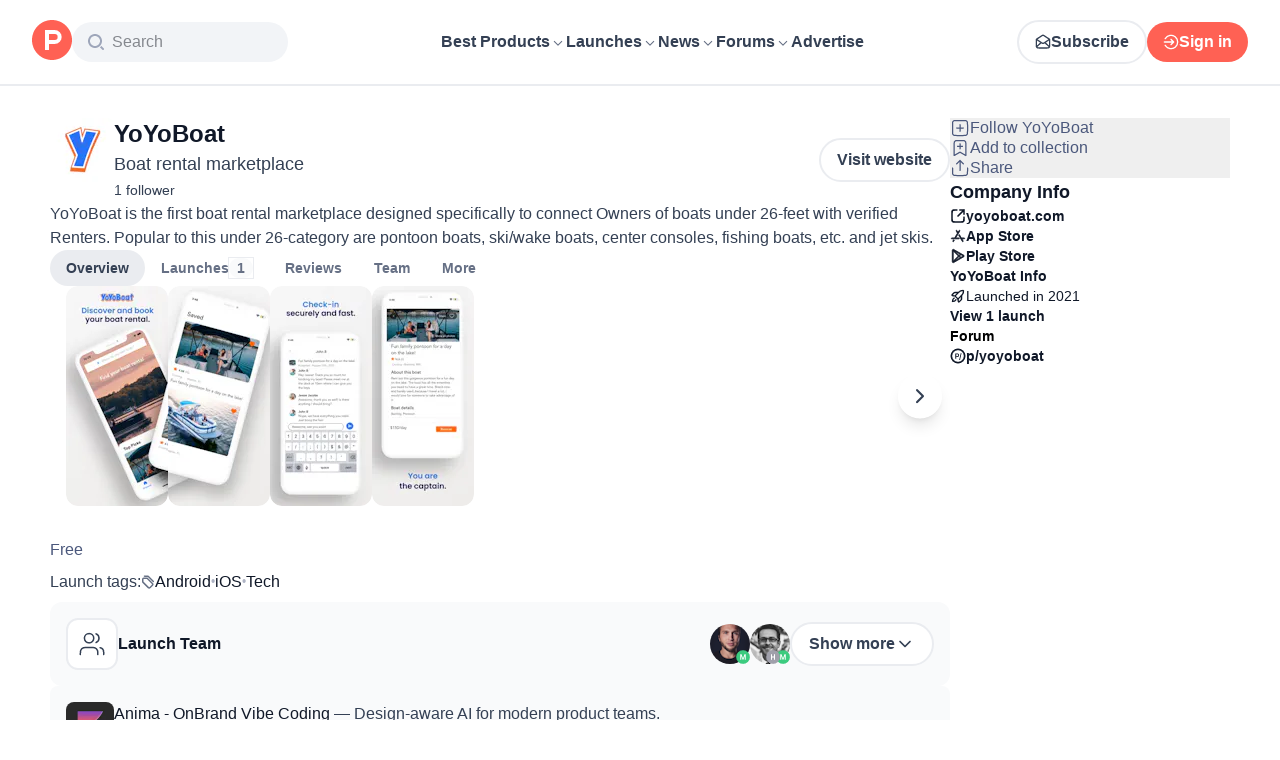

--- FILE ---
content_type: application/javascript; charset=UTF-8
request_url: https://www.producthunt.com/cdn-cgi/challenge-platform/scripts/jsd/main.js
body_size: 8820
content:
window._cf_chl_opt={AKGCx8:'b'};~function(S6,Zr,Zc,ZB,ZA,Zh,Zk,Za,ZF,S1){S6=W,function(v,C,SB,S5,Z,S){for(SB={v:254,C:448,Z:460,S:410,H:409,m:494,T:443,Y:442,M:325,j:498},S5=W,Z=v();!![];)try{if(S=parseInt(S5(SB.v))/1+-parseInt(S5(SB.C))/2+parseInt(S5(SB.Z))/3*(parseInt(S5(SB.S))/4)+parseInt(S5(SB.H))/5+parseInt(S5(SB.m))/6*(parseInt(S5(SB.T))/7)+parseInt(S5(SB.Y))/8*(-parseInt(S5(SB.M))/9)+parseInt(S5(SB.j))/10,S===C)break;else Z.push(Z.shift())}catch(H){Z.push(Z.shift())}}(P,261230),Zr=this||self,Zc=Zr[S6(354)],ZB=function(Ht,Hp,HD,Hd,HN,Hs,Hl,S7,Z,S,H,m){return Ht={v:363,C:470,Z:328,S:296,H:339,m:428,T:298,Y:463},Hp={v:272,C:394,Z:424,S:406,H:255,m:256,T:249,Y:394,M:276,j:401,l:344,s:465,U:336,O:359,N:290,d:393,V:382,D:333,n:394,R:291,i:465,E:433,b:278},HD={v:250,C:247},Hd={v:277,C:414,Z:255,S:247,H:291,m:392,T:357,Y:273,M:433,j:357,l:383,s:305,U:392,O:408,N:413,d:240,V:439,D:407,n:285,R:465,i:240,E:260,b:335,G:276,L:422,c:404,B:472,A:445,h:465,x:240,e:454,X:349,k:422,a:394,y:302,F:456,K:465,g:374,o:440,J:377,f:308,z:299,I:299,Q:357,P0:417,P1:417,P2:279,P3:465,P4:343,P5:454,P6:338,P7:276,P8:502,P9:264,PP:465,PW:302,Pv:465,PC:355,PZ:419,PS:368,PH:456,Pm:369,Pu:465,Pq:484,PT:435,PY:313,PM:243,Pj:376,Pl:395,Ps:382,PU:341},HN={v:483},Hs={v:288},Hl={v:474,C:468,Z:352,S:406,H:432,m:314,T:288,Y:455,M:291},S7=S6,Z={'mUfHT':S7(Ht.v),'RHFad':function(T,Y){return T!==Y},'PisnC':function(T,Y){return T===Y},'AJbQN':function(T){return T()},'ALWXu':function(T){return T()},'aRjQa':function(T,Y,M){return T(Y,M)},'GWlSR':function(T,Y){return T===Y},'fLtqO':S7(Ht.C),'goOnK':function(T,Y){return T<Y},'vqEsr':function(T,Y){return T+Y},'VpHtZ':S7(Ht.Z),'TqDpM':function(T,Y){return T!==Y},'UyOoB':S7(Ht.S),'xgiQp':function(T,Y){return T>Y},'LFdSo':function(T,Y){return Y|T},'rzqZm':function(T,Y){return Y&T},'WJaWq':function(T,Y){return T-Y},'MlQJp':function(T,Y){return T(Y)},'aGDQG':function(T,Y){return T<Y},'qyrhT':function(T,Y){return T>Y},'xfkJz':function(T,Y){return T|Y},'hFZVz':function(T,Y){return T<<Y},'mRRcm':function(T,Y){return T&Y},'fftFU':S7(Ht.H),'ufaAS':function(T,Y){return T(Y)},'lRBEN':function(T,Y){return T<<Y},'ZPiXP':function(T,Y){return Y==T},'QNouS':function(T,Y){return T-Y},'awPQD':function(T,Y){return T|Y},'OXBWb':function(T,Y){return Y|T},'rOpdn':function(T,Y){return T<<Y},'hWRwY':function(T,Y){return T-Y},'TbPrn':function(T,Y){return T==Y},'nYKtg':S7(Ht.m),'Htwrh':function(T,Y){return T==Y},'NJpEv':function(T,Y){return T>Y},'LVtxc':function(T,Y){return T(Y)},'Karbq':function(T,Y){return Y&T},'SLwxI':function(T,Y){return T(Y)},'eFsJu':function(T,Y){return Y*T},'puoyp':function(T,Y){return Y!=T},'UmSPT':function(T,Y){return T==Y},'IlaUh':function(T,Y){return T(Y)},'UljRt':function(T,Y){return T-Y},'UJegb':function(T,Y){return T==Y},'gdQWl':function(T,Y){return Y==T}},S=String[S7(Ht.T)],H={'h':function(T,S8,Y,M){return S8=S7,Y={},Y[S8(Hs.v)]=function(j,l){return j-l},M=Y,null==T?'':H.g(T,6,function(j,S9,s,U,O,N,d){if(S9=S8,Z[S9(Hl.v)]===S9(Hl.C)){for(s=S9(Hl.Z)[S9(Hl.S)]('|'),U=0;!![];){switch(s[U++]){case'0':O=S();continue;case'1':N=3600;continue;case'2':return!![];case'3':d=H[S9(Hl.H)](m[S9(Hl.m)]()/1e3);continue;case'4':if(M[S9(Hl.T)](d,O)>N)return![];continue}break}}else return S9(Hl.Y)[S9(Hl.M)](j)})},'g':function(T,Y,M,HO,Sv,j,s,U,O,N,V,D,R,i,E,G,L,B,A,x,F){if(HO={v:481},Sv=S7,j={'ZhJsN':function(X,y){return X(y)},'HOlQU':function(X,SP){return SP=W,Z[SP(HO.v)](X)},'JCjwY':function(X,y,F,SW){return SW=W,Z[SW(HN.v)](X,y,F)}},Z[Sv(Hd.v)](Z[Sv(Hd.C)],Z[Sv(Hd.C)])){if(T==null)return'';for(U={},O={},N='',V=2,D=3,R=2,i=[],E=0,G=0,L=0;Z[Sv(Hd.Z)](L,T[Sv(Hd.S)]);L+=1)if(B=T[Sv(Hd.H)](L),Object[Sv(Hd.m)][Sv(Hd.T)][Sv(Hd.Y)](U,B)||(U[B]=D++,O[B]=!0),A=Z[Sv(Hd.M)](N,B),Object[Sv(Hd.m)][Sv(Hd.j)][Sv(Hd.Y)](U,A))N=A;else if(Sv(Hd.l)!==Z[Sv(Hd.s)]){if(Object[Sv(Hd.U)][Sv(Hd.T)][Sv(Hd.Y)](O,N)){if(Sv(Hd.O)===Sv(Hd.N))return'i';else{if(256>N[Sv(Hd.d)](0)){if(Z[Sv(Hd.V)](Z[Sv(Hd.D)],Sv(Hd.n))){for(s=0;s<R;E<<=1,G==Y-1?(G=0,i[Sv(Hd.R)](M(E)),E=0):G++,s++);for(x=N[Sv(Hd.i)](0),s=0;Z[Sv(Hd.E)](8,s);E=Z[Sv(Hd.b)](E<<1,Z[Sv(Hd.G)](x,1)),G==Z[Sv(Hd.L)](Y,1)?(G=0,i[Sv(Hd.R)](Z[Sv(Hd.c)](M,E)),E=0):G++,x>>=1,s++);}else F=U&O,N>>=1,x==0&&(V=D,V=j[Sv(Hd.B)](R,i++)),E|=(0<F?1:0)*G,G<<=1}else{for(x=1,s=0;Z[Sv(Hd.A)](s,R);E=E<<1|x,Y-1==G?(G=0,i[Sv(Hd.h)](M(E)),E=0):G++,x=0,s++);for(x=N[Sv(Hd.x)](0),s=0;Z[Sv(Hd.e)](16,s);E=Z[Sv(Hd.X)](E<<1,1.47&x),G==Z[Sv(Hd.k)](Y,1)?(G=0,i[Sv(Hd.R)](M(E)),E=0):G++,x>>=1,s++);}V--,0==V&&(V=Math[Sv(Hd.a)](2,R),R++),delete O[N]}}else for(x=U[N],s=0;s<R;E=Z[Sv(Hd.y)](E,1)|Z[Sv(Hd.F)](x,1),G==Y-1?(G=0,i[Sv(Hd.K)](M(E)),E=0):G++,x>>=1,s++);N=(V--,0==V&&(V=Math[Sv(Hd.a)](2,R),R++),U[A]=D++,String(B))}else B(),Z[Sv(Hd.g)](T[Sv(Hd.o)],Sv(Hd.J))&&(M[Sv(Hd.f)]=s,U());if(''!==N){if(Z[Sv(Hd.z)]===Z[Sv(Hd.I)]){if(Object[Sv(Hd.m)][Sv(Hd.Q)][Sv(Hd.Y)](O,N)){if(Sv(Hd.P0)!==Sv(Hd.P1))j[Sv(Hd.P2)](m);else{if(256>N[Sv(Hd.x)](0)){for(s=0;s<R;E<<=1,G==Y-1?(G=0,i[Sv(Hd.P3)](Z[Sv(Hd.P4)](M,E)),E=0):G++,s++);for(x=N[Sv(Hd.x)](0),s=0;Z[Sv(Hd.P5)](8,s);E=Z[Sv(Hd.P6)](E,1)|Z[Sv(Hd.P7)](x,1),Z[Sv(Hd.P8)](G,Z[Sv(Hd.P9)](Y,1))?(G=0,i[Sv(Hd.PP)](M(E)),E=0):G++,x>>=1,s++);}else{for(x=1,s=0;s<R;E=Z[Sv(Hd.PW)](E,1)|x,G==Y-1?(G=0,i[Sv(Hd.Pv)](Z[Sv(Hd.P4)](M,E)),E=0):G++,x=0,s++);for(x=N[Sv(Hd.x)](0),s=0;16>s;E=Z[Sv(Hd.PC)](E<<1.76,1&x),G==Z[Sv(Hd.L)](Y,1)?(G=0,i[Sv(Hd.PP)](Z[Sv(Hd.c)](M,E)),E=0):G++,x>>=1,s++);}V--,0==V&&(V=Math[Sv(Hd.a)](2,R),R++),delete O[N]}}else for(x=U[N],s=0;s<R;E=Z[Sv(Hd.PZ)](Z[Sv(Hd.PS)](E,1),1.3&x),Y-1==G?(G=0,i[Sv(Hd.h)](M(E)),E=0):G++,x>>=1,s++);V--,V==0&&R++}else return}for(x=2,s=0;s<R;E=E<<1.39|Z[Sv(Hd.PH)](x,1),Z[Sv(Hd.P8)](G,Z[Sv(Hd.Pm)](Y,1))?(G=0,i[Sv(Hd.Pu)](M(E)),E=0):G++,x>>=1,s++);for(;;)if(E<<=1,Z[Sv(Hd.Pq)](G,Y-1)){if(Sv(Hd.PT)===Z[Sv(Hd.PY)])Z[Sv(Hd.PM)](typeof H,Sv(Hd.Pj))&&M(j),Z[Sv(Hd.Pl)](Y);else{i[Sv(Hd.P3)](M(E));break}}else G++;return i[Sv(Hd.Ps)]('')}else j[Sv(Hd.PU)](S,H,B)},'j':function(T,HV,SC){return HV={v:240},SC=S7,Z[SC(HD.v)](null,T)?'':''==T?null:H.i(T[SC(HD.C)],32768,function(Y,SZ){return SZ=SC,T[SZ(HV.v)](Y)})},'i':function(T,Y,M,SS,j,s,U,O,N,V,D,R,i,E,G,L,X,B,A,x){for(SS=S7,j=[],s=4,U=4,O=3,N=[],R=M(0),i=Y,E=1,V=0;Z[SS(Hp.v)](3,V);j[V]=V,V+=1);for(G=0,L=Math[SS(Hp.C)](2,2),D=1;D!=L;)for(B=SS(Hp.Z)[SS(Hp.S)]('|'),A=0;!![];){switch(B[A++]){case'0':G|=(Z[SS(Hp.H)](0,x)?1:0)*D;continue;case'1':0==i&&(i=Y,R=Z[SS(Hp.m)](M,E++));continue;case'2':x=Z[SS(Hp.T)](R,i);continue;case'3':i>>=1;continue;case'4':D<<=1;continue}break}switch(G){case 0:for(G=0,L=Math[SS(Hp.Y)](2,8),D=1;D!=L;x=Z[SS(Hp.M)](R,i),i>>=1,0==i&&(i=Y,R=M(E++)),G|=(0<x?1:0)*D,D<<=1);X=Z[SS(Hp.j)](S,G);break;case 1:for(G=0,L=Math[SS(Hp.Y)](2,16),D=1;L!=D;x=R&i,i>>=1,0==i&&(i=Y,R=M(E++)),G|=Z[SS(Hp.l)](0<x?1:0,D),D<<=1);X=S(G);break;case 2:return''}for(V=j[3]=X,N[SS(Hp.s)](X);;){if(E>T)return'';for(G=0,L=Math[SS(Hp.C)](2,O),D=1;L!=D;x=Z[SS(Hp.M)](R,i),i>>=1,0==i&&(i=Y,R=M(E++)),G|=(0<x?1:0)*D,D<<=1);switch(X=G){case 0:for(G=0,L=Math[SS(Hp.C)](2,8),D=1;Z[SS(Hp.U)](D,L);x=R&i,i>>=1,Z[SS(Hp.O)](0,i)&&(i=Y,R=M(E++)),G|=(0<x?1:0)*D,D<<=1);j[U++]=Z[SS(Hp.N)](S,G),X=U-1,s--;break;case 1:for(G=0,L=Math[SS(Hp.Y)](2,16),D=1;L!=D;x=Z[SS(Hp.T)](R,i),i>>=1,i==0&&(i=Y,R=M(E++)),G|=D*(0<x?1:0),D<<=1);j[U++]=S(G),X=Z[SS(Hp.d)](U,1),s--;break;case 2:return N[SS(Hp.V)]('')}if(Z[SS(Hp.D)](0,s)&&(s=Math[SS(Hp.n)](2,O),O++),j[X])X=j[X];else if(U===X)X=V+V[SS(Hp.R)](0);else return null;N[SS(Hp.i)](X),j[U++]=Z[SS(Hp.E)](V,X[SS(Hp.R)](0)),s--,V=X,Z[SS(Hp.b)](0,s)&&(s=Math[SS(Hp.n)](2,O),O++)}}},m={},m[S7(Ht.Y)]=H.h,m}(),ZA={},ZA[S6(467)]='o',ZA[S6(462)]='s',ZA[S6(396)]='u',ZA[S6(503)]='z',ZA[S6(282)]='n',ZA[S6(266)]='I',ZA[S6(427)]='b',Zh=ZA,Zr[S6(399)]=function(C,Z,S,H,Hy,Ha,Hk,Sq,T,M,j,s,U,O,N){if(Hy={v:246,C:504,Z:348,S:286,H:504,m:348,T:292,Y:330,M:429,j:330,l:306,s:477,U:247,O:270,N:268,d:493,V:238,D:317,n:416,R:271},Ha={v:479,C:459,Z:247,S:487,H:453},Hk={v:392,C:357,Z:273,S:465},Sq=S6,T={'rpgiJ':function(V,D){return V<D},'GWZpQ':function(V,D){return V+D},'Sixwd':function(V,D){return V===D},'SlyoO':Sq(Hy.v),'VLTOT':function(V,D){return V+D},'EskSU':function(V,D,R){return V(D,R)},'ViGfz':function(V,D){return V+D},'skycX':function(V,D){return V+D}},Z===null||Z===void 0)return H;for(M=ZX(Z),C[Sq(Hy.C)][Sq(Hy.Z)]&&(M=M[Sq(Hy.S)](C[Sq(Hy.H)][Sq(Hy.m)](Z))),M=C[Sq(Hy.T)][Sq(Hy.Y)]&&C[Sq(Hy.M)]?C[Sq(Hy.T)][Sq(Hy.j)](new C[(Sq(Hy.M))](M)):function(V,SY,D){for(SY=Sq,V[SY(Ha.v)](),D=0;T[SY(Ha.C)](D,V[SY(Ha.Z)]);V[D]===V[T[SY(Ha.S)](D,1)]?V[SY(Ha.H)](D+1,1):D+=1);return V}(M),j='nAsAaAb'.split('A'),j=j[Sq(Hy.l)][Sq(Hy.s)](j),s=0;s<M[Sq(Hy.U)];U=M[s],O=Ze(C,Z,U),j(O)?(N=O==='s'&&!C[Sq(Hy.O)](Z[U]),T[Sq(Hy.N)](T[Sq(Hy.d)],T[Sq(Hy.V)](S,U))?T[Sq(Hy.D)](Y,T[Sq(Hy.n)](S,U),O):N||Y(T[Sq(Hy.R)](S,U),Z[U])):Y(S+U,O),s++);return H;function Y(V,D,ST){ST=Sq,Object[ST(Hk.v)][ST(Hk.C)][ST(Hk.Z)](H,D)||(H[D]=[]),H[D][ST(Hk.S)](V)}},Zk=S6(301)[S6(406)](';'),Za=Zk[S6(306)][S6(477)](Zk),Zr[S6(326)]=function(C,Z,HJ,Ho,SM,S,H,m,T,Y,M){for(HJ={v:263,C:259,Z:274,S:334,H:446,m:261,T:367,Y:247,M:274,j:446,l:247,s:258,U:465,O:471,N:455,d:291},Ho={v:263,C:259},SM=S6,S={},S[SM(HJ.v)]=SM(HJ.C),S[SM(HJ.Z)]=function(j,l){return l===j},S[SM(HJ.S)]=SM(HJ.H),S[SM(HJ.m)]=function(j,l){return j<l},H=S,m=Object[SM(HJ.T)](Z),T=0;T<m[SM(HJ.Y)];T++)if(H[SM(HJ.M)](SM(HJ.j),H[SM(HJ.S)])){if(Y=m[T],'f'===Y&&(Y='N'),C[Y]){for(M=0;H[SM(HJ.m)](M,Z[m[T]][SM(HJ.l)]);-1===C[Y][SM(HJ.s)](Z[m[T]][M])&&(Za(Z[m[T]][M])||C[Y][SM(HJ.U)]('o.'+Z[m[T]][M])),M++);}else C[Y]=Z[m[T]][SM(HJ.O)](function(j,Sj){if(Sj=SM,H[Sj(Ho.v)]!==Sj(Ho.C)){if(!T){if(U=!![],!O())return;N(function(i){D(n,i)})}}else return'o.'+j})}else return SM(HJ.N)[SM(HJ.d)](C)},ZF=null,S1=S0(),S3();function Zf(v,mS,SV){return mS={v:297},SV=S6,Math[SV(mS.v)]()<v}function Zo(){return Zg()!==null}function S3(mx,mh,mA,mr,SG,v,C,Z,S,Y,H){if(mx={v:327,C:384,Z:387,S:397,H:447,m:251,T:440,Y:377,M:421,j:421,l:371,s:345,U:378,O:248,N:390,d:351,V:458,D:466,n:337,R:418,i:308,E:308},mh={v:496,C:437,Z:482,S:440,H:377,m:308,T:465,Y:240,M:245,j:257},mA={v:241},mr={v:307,C:318,Z:318,S:449,H:342,m:240},SG=S6,v={'nhlgW':function(m,T){return T===m},'ySFwx':function(m){return m()},'Jodfz':function(m,T){return m(T)},'gyNGI':function(m,T){return m-T},'olyxC':function(m){return m()},'slXIf':SG(mx.v),'xNRkz':SG(mx.C),'GqJlS':SG(mx.Z)},C=Zr[SG(mx.S)],!C)return v[SG(mx.H)]===v[SG(mx.m)];if(!ZI())return;(Z=![],S=function(Sw){if(Sw=SG,!Z){if(v[Sw(mr.v)](Sw(mr.C),Sw(mr.Z))){if(Z=!![],!v[Sw(mr.S)](ZI))return;v[Sw(mr.H)](ZK,function(T){S4(C,T)})}else return Z[Sw(mr.m)](S)}},Zc[SG(mx.T)]!==SG(mx.Y))?S():Zr[SG(mx.M)]?Zc[SG(mx.j)](v[SG(mx.l)],S):SG(mx.s)===SG(mx.U)?(Y={},Y[SG(mx.O)]=SG(mx.N),Y[SG(mx.d)]=S.r,Y[SG(mx.V)]=SG(mx.D),Z[SG(mx.n)][SG(mx.R)](Y,'*')):(H=Zc[SG(mx.i)]||function(){},Zc[SG(mx.E)]=function(Sr,Y){if(Sr=SG,Y={'hnTuW':function(M,j){return M==j},'DMRNr':function(M,j,SL){return SL=W,v[SL(mA.v)](M,j)}},Sr(mh.v)!==Sr(mh.C))v[Sr(mh.Z)](H),Zc[Sr(mh.S)]!==Sr(mh.H)&&(Zc[Sr(mh.m)]=H,S());else{for(e=0;X<k;y<<=1,F==K-1?(g=0,o[Sr(mh.T)](J(f)),z=0):I++,a++);for(Q=P0[Sr(mh.Y)](0),P1=0;8>P2;P4=1&P6|P5<<1,Y[Sr(mh.M)](P7,Y[Sr(mh.j)](P8,1))?(P9=0,PP[Sr(mh.T)](PW(Pv)),PC=0):PZ++,PS>>=1,P3++);}})}function P(mk){return mk='removeChild,GqJlS,open,location,RHFad,NXveH,function,loading,PsCPZ,/b/ov1/0.7785405165404639:1768648247:vj4pMVQ2ao-Fi_REdRI9FBS8xCEMvG6rAAKqadpFGOM/,RAXHe,qUvOm,join,MjUNR,wZQlp,eKaua,WkPmv,DOMContentLoaded,CFTTC,YSfIa,cloudflare-invisible,jsd,prototype,UljRt,pow,AJbQN,undefined,__CF$cv$params,pkLOA2,pRIb1,/cdn-cgi/challenge-platform/h/,SLwxI,hlbNG,contentDocument,MlQJp,YjkrA,split,UyOoB,zOOIN,407905FmnKyt,68pAJwAj,/jsd/oneshot/d251aa49a8a3/0.7785405165404639:1768648247:vj4pMVQ2ao-Fi_REdRI9FBS8xCEMvG6rAAKqadpFGOM/,href,IpWNr,fLtqO,onerror,ViGfz,DBsSX,postMessage,OXBWb,SSTpq3,addEventListener,WJaWq,tabIndex,2|3|1|0|4,ontimeout,AKGCx8,boolean,zieCZ,Set,onload,qUIdv,floor,vqEsr,aUjz8,Ynkio,LApIz,GFKeT,Qbowm,TqDpM,readyState,lfcKt,8QqcXwp,70LwSTNJ,errorInfoObject,aGDQG,XSUUc,slXIf,133174UlNGkd,ySFwx,fpPKK,iLatG,body,splice,qyrhT,UFQ9dm7rZG8RgvqYN6-aAuIV$2sx34+eOHyEBpSCL1zcJPjthXink5KfMbD0lowWT,mRRcm,error,event,rpgiJ,14943eLXBrd,clientInformation,string,jvXi,2|1|0|4|3,push,success,object,IJRvU,duaeT,SGLks,map,ZhJsN,WTYsJ,mUfHT,CNKBx,kjHDV,bind,YiKRb,sort,isArray,ALWXu,olyxC,aRjQa,TbPrn,log,error on cf_chl_props,GWZpQ,fYiry,[native code],LRmiB4,vwoVJ,createElement,SlyoO,37608BiNoLk,JBxy9,JnHnv,detail,1403600cRfkfb,bKMra,navigator,style,ZPiXP,symbol,Object,VLTOT,chctx,charCodeAt,gyNGI,TYlZ6,PisnC,9|3|0|8|1|6|5|7|2|4,hnTuW,d.cookie,length,source,Karbq,Htwrh,xNRkz,status,amzTY,474113yatLTn,goOnK,LVtxc,DMRNr,indexOf,WVbpN,xgiQp,ZmbGh,AsuFv,KxICL,QNouS,peLJE,bigint,XMLHttpRequest,Sixwd,truLY,isNaN,skycX,NJpEv,call,kUFrA,Function,rzqZm,GWlSR,gdQWl,HOlQU,aWoak,http-code:,number,toString,lJHOq,islrM,concat,cXpaI,RlnHj,hFuHb,IlaUh,charAt,Array,iframe,fVFaD,KdwcP,AFzjQ,random,fromCharCode,fftFU,stringify,_cf_chl_opt;JJgc4;PJAn2;kJOnV9;IWJi4;OHeaY1;DqMg0;FKmRv9;LpvFx1;cAdz2;PqBHf2;nFZCC5;ddwW5;pRIb1;rxvNi8;RrrrA2;erHi9,hFZVz,AdeF3,/invisible/jsd,VpHtZ,includes,nhlgW,onreadystatechange,HUEeV,biXLT,CnwA5,4|1|0|2|3,nYKtg,now,zEmVA,send,EskSU,fgGAQ,display: none,OCFmk,mEbKu,jGZqa,ujJAO,api,4640346NLilNq,rxvNi8,LAVxS,beCLJ,ectkU,from,contentWindow,POST,UJegb,AMJzQ,LFdSo,puoyp,parent,lRBEN,yOBRJ,NVgcQ,JCjwY,Jodfz,ufaAS,eFsJu,Yphjo,randomUUID,getPrototypeOf,getOwnPropertyNames,xfkJz,Lpmha,sid,1|0|3|4|2,CMfTi,document,awPQD,vNAqD,hasOwnProperty,_cf_chl_opt,UmSPT,catch,EdJbx,timeout,rvmQB,appendChild,xhr-error,0|1|3|4|2,keys,rOpdn,hWRwY'.split(','),P=function(){return mk},P()}function ZQ(v,C,mV,md,mN,mO,St,Z,S,H,m){mV={v:281,C:362,Z:476,S:466,H:365,m:380,T:397,Y:485,M:358,j:267,l:372,s:332,U:287,O:400,N:358,d:426,V:411,D:324,n:381,R:380,i:441,E:469,b:252,G:466,L:405,c:252,B:362,A:425,h:430,x:415,e:373,X:412,k:412,a:324,y:386,F:316,K:463,g:300},md={v:375,C:473},mN={v:388,C:252,Z:252,S:340,H:280,m:375,T:488,Y:436,M:356,j:405},mO={v:375,C:362},St=S6,Z={'duaeT':function(T,Y){return T>=Y},'YjkrA':St(mV.v),'NXveH':function(T,Y){return T(Y)},'fYiry':St(mV.C),'CFTTC':function(T,Y){return T>=Y},'NVgcQ':function(T,Y){return T!==Y},'aWoak':St(mV.Z),'LApIz':St(mV.S),'vNAqD':function(T,Y){return T+Y},'WTYsJ':St(mV.H),'cXpaI':function(T,Y){return T+Y},'qUvOm':function(T,Y){return T!==Y},'lfcKt':St(mV.m),'WkPmv':function(T){return T()}},S=Zr[St(mV.T)],console[St(mV.Y)](Zr[St(mV.M)]),H=new Zr[(St(mV.j))](),H[St(mV.l)](St(mV.s),Z[St(mV.U)](St(mV.O),Zr[St(mV.N)][St(mV.d)])+St(mV.V)+S.r),S[St(mV.D)]&&(Z[St(mV.n)](St(mV.R),Z[St(mV.i)])?Z[St(mV.E)](m[St(mV.b)],200)&&T[St(mV.b)]<300?l(St(mV.G)):s(Z[St(mV.L)]+U[St(mV.c)]):(H[St(mV.B)]=5e3,H[St(mV.A)]=function(Sn){Sn=St,Z[Sn(mO.v)](C,Sn(mO.C))})),H[St(mV.h)]=function(SR){SR=St,Z[SR(mN.v)](H[SR(mN.C)],200)&&H[SR(mN.Z)]<300?Z[SR(mN.S)](Z[SR(mN.H)],Z[SR(mN.H)])?Z[SR(mN.m)](C,Z[SR(mN.T)]):C(Z[SR(mN.Y)]):C(Z[SR(mN.M)](Z[SR(mN.j)],H[SR(mN.Z)]))},H[St(mV.x)]=function(Si){Si=St,Z[Si(md.v)](C,Z[Si(md.C)])},m={'t':Zz(),'lhr':Zc[St(mV.e)]&&Zc[St(mV.e)][St(mV.X)]?Zc[St(mV.e)][St(mV.k)]:'','api':S[St(mV.a)]?!![]:![],'c':Z[St(mV.y)](Zo),'payload':v},H[St(mV.F)](ZB[St(mV.K)](JSON[St(mV.g)](m)))}function Zz(mH,SD,v){return mH={v:397,C:432},SD=S6,v=Zr[SD(mH.v)],Math[SD(mH.C)](+atob(v.t))}function Zx(C,Z,Hn,SH,S,H){return Hn={v:402,C:489,Z:275,S:392,H:283,m:273,T:258,Y:402},SH=S6,S={},S[SH(Hn.v)]=SH(Hn.C),H=S,Z instanceof C[SH(Hn.Z)]&&0<C[SH(Hn.Z)][SH(Hn.S)][SH(Hn.H)][SH(Hn.m)](Z)[SH(Hn.T)](H[SH(Hn.Y)])}function Ze(C,Z,S,Hw,Sm,H,m,T,Y,M){for(Hw={v:467,C:244,Z:406,S:284,H:292,m:480,T:376,Y:289,M:292,j:315,l:389,s:475,U:376,O:360,N:360},Sm=S6,H={'lJHOq':function(j,l){return j===l},'hFuHb':function(j,l,s){return j(l,s)},'zEmVA':function(j,l){return l==j},'YSfIa':Sm(Hw.v),'CNKBx':function(j,l){return l==j}},m=Sm(Hw.C)[Sm(Hw.Z)]('|'),T=0;!![];){switch(m[T++]){case'0':if(null==M)return H[Sm(Hw.S)](void 0,M)?'u':'x';continue;case'1':if(C[Sm(Hw.H)][Sm(Hw.m)](M))return'a';continue;case'2':Y=typeof M;continue;case'3':try{M=Z[S]}catch(j){return'i'}continue;case'4':return Sm(Hw.T)==Y?H[Sm(Hw.Y)](Zx,C,M)?'N':'f':Zh[Y]||'?';case'5':if(!0===M)return'T';continue;case'6':if(M===C[Sm(Hw.M)])return'D';continue;case'7':if(M===!1)return'F';continue;case'8':if(H[Sm(Hw.j)](H[Sm(Hw.l)],typeof M))try{if(H[Sm(Hw.s)](Sm(Hw.U),typeof M[Sm(Hw.O)]))return M[Sm(Hw.N)](function(){}),'p'}catch(l){}continue;case'9':continue}break}}function ZX(C,Hr,Su,Z,S,H){for(Hr={v:491,C:491,Z:286,S:367,H:347},Su=S6,Z={},Z[Su(Hr.v)]=function(m,T){return T!==m},S=Z,H=[];S[Su(Hr.C)](null,C);H=H[Su(Hr.Z)](Object[Su(Hr.S)](C)),C=Object[Su(Hr.H)](C));return H}function Zg(m5,SO,C,Z,S,H,m,T){for(m5={v:385,C:464,Z:309,S:385,H:406,m:397,T:309,Y:282},SO=S6,C={},C[SO(m5.v)]=SO(m5.C),C[SO(m5.Z)]=function(Y,M){return M!==Y},Z=C,S=Z[SO(m5.S)][SO(m5.H)]('|'),H=0;!![];){switch(S[H++]){case'0':m=T.i;continue;case'1':if(!T)return null;continue;case'2':T=Zr[SO(m5.m)];continue;case'3':return m;case'4':if(Z[SO(m5.T)](typeof m,SO(m5.Y))||m<30)return null;continue}break}}function ZJ(mZ,mv,SN,v,C,Z,S,H){for(mZ={v:312,C:406,Z:310,S:253,H:321,m:265,T:451},mv={v:450},SN=S6,v={'biXLT':function(m,T){return T===m},'amzTY':function(m){return m()},'mEbKu':function(m,T){return m(T)},'peLJE':function(m,T,Y){return m(T,Y)},'iLatG':function(m,T){return m*T}},C=SN(mZ.v)[SN(mZ.C)]('|'),Z=0;!![];){switch(C[Z++]){case'0':if(v[SN(mZ.Z)](S,null))return;continue;case'1':S=v[SN(mZ.S)](Zg);continue;case'2':ZF&&v[SN(mZ.H)](clearTimeout,ZF);continue;case'3':ZF=v[SN(mZ.m)](setTimeout,function(Sd){Sd=SN,H[Sd(mv.v)](ZK)},v[SN(mZ.T)](S,1e3));continue;case'4':H={'fpPKK':function(m){return m()}};continue}break}}function W(v,C,Z,S){return v=v-238,Z=P(),S=Z[v],S}function ZI(mu,Sp,C,Z,S,H,m,T,Y){for(mu={v:269,C:366,Z:438,S:269,H:406,m:432,T:314,Y:438},Sp=S6,C={},C[Sp(mu.v)]=Sp(mu.C),C[Sp(mu.Z)]=function(M,j){return M-j},Z=C,S=Z[Sp(mu.S)][Sp(mu.H)]('|'),H=0;!![];){switch(S[H++]){case'0':m=3600;continue;case'1':T=Zz();continue;case'2':return!![];case'3':Y=Math[Sp(mu.m)](Date[Sp(mu.T)]()/1e3);continue;case'4':if(Z[Sp(mu.Y)](Y,T)>m)return![];continue}break}}function Zy(HI,Sl,Z,S,H,m,T,Y){Z=(HI={v:293,C:403,Z:492,S:350,H:501,m:319,T:423,Y:452,M:364,j:331,l:323,s:461,U:500,O:499,N:370},Sl=S6,{'Lpmha':Sl(HI.v),'ujJAO':function(M,j,l,s,U){return M(j,l,s,U)},'bKMra':Sl(HI.C)});try{return S=Zc[Sl(HI.Z)](Z[Sl(HI.S)]),S[Sl(HI.H)]=Sl(HI.m),S[Sl(HI.T)]='-1',Zc[Sl(HI.Y)][Sl(HI.M)](S),H=S[Sl(HI.j)],m={},m=pRIb1(H,H,'',m),m=Z[Sl(HI.l)](pRIb1,H,H[Sl(HI.s)]||H[Sl(HI.U)],'n.',m),m=pRIb1(H,S[Z[Sl(HI.O)]],'d.',m),Zc[Sl(HI.Y)][Sl(HI.N)](S),T={},T.r=m,T.e=null,T}catch(M){return Y={},Y.r={},Y.e=M,Y}}function S2(S,H,mR,Sb,m,T,Y,M,j,l,s,U,O){if(mR={v:391,C:329,Z:303,S:242,H:397,m:320,T:400,Y:358,M:426,j:379,l:304,s:267,U:372,O:332,N:362,d:425,V:311,D:311,n:420,R:358,i:490,E:398,b:358,G:434,L:495,c:444,B:239,A:248,h:262,x:316,e:463},Sb=S6,m={'ectkU':function(N,d){return N(d)},'OCFmk':function(N,d){return N+d},'AsuFv':Sb(mR.v)},!m[Sb(mR.C)](Zf,0))return![];Y=(T={},T[Sb(mR.Z)]=S,T[Sb(mR.S)]=H,T);try{M=Zr[Sb(mR.H)],j=m[Sb(mR.m)](m[Sb(mR.m)](Sb(mR.T)+Zr[Sb(mR.Y)][Sb(mR.M)],Sb(mR.j))+M.r,Sb(mR.l)),l=new Zr[(Sb(mR.s))](),l[Sb(mR.U)](Sb(mR.O),j),l[Sb(mR.N)]=2500,l[Sb(mR.d)]=function(){},s={},s[Sb(mR.V)]=Zr[Sb(mR.Y)][Sb(mR.D)],s[Sb(mR.n)]=Zr[Sb(mR.R)][Sb(mR.n)],s[Sb(mR.i)]=Zr[Sb(mR.R)][Sb(mR.i)],s[Sb(mR.E)]=Zr[Sb(mR.b)][Sb(mR.G)],s[Sb(mR.L)]=S1,U=s,O={},O[Sb(mR.c)]=Y,O[Sb(mR.B)]=U,O[Sb(mR.A)]=m[Sb(mR.h)],l[Sb(mR.x)](ZB[Sb(mR.e)](O))}catch(N){}}function S4(S,H,mX,Sc,m,T,Y,M){if(mX={v:353,C:295,Z:361,S:478,H:466,m:324,T:353,Y:466,M:353,j:361,l:248,s:390,U:351,O:458,N:478,d:337,V:418,D:248,n:390,R:458,i:457,E:497},Sc=S6,m={},m[Sc(mX.v)]=function(j,l){return j===l},m[Sc(mX.C)]=Sc(mX.Z),m[Sc(mX.S)]=Sc(mX.H),T=m,!S[Sc(mX.m)])return;if(T[Sc(mX.T)](H,Sc(mX.Y))){if(T[Sc(mX.M)](T[Sc(mX.C)],Sc(mX.j)))Y={},Y[Sc(mX.l)]=Sc(mX.s),Y[Sc(mX.U)]=S.r,Y[Sc(mX.O)]=T[Sc(mX.N)],Zr[Sc(mX.d)][Sc(mX.V)](Y,'*');else return}else M={},M[Sc(mX.D)]=Sc(mX.n),M[Sc(mX.U)]=S.r,M[Sc(mX.R)]=Sc(mX.i),M[Sc(mX.E)]=H,Zr[Sc(mX.d)][Sc(mX.V)](M,'*')}function S0(mD,SE){return mD={v:346},SE=S6,crypto&&crypto[SE(mD.v)]?crypto[SE(mD.v)]():''}function ZK(v,m3,m2,SU,C,Z){m3={v:486},m2={v:431,C:376,Z:322,S:294},SU=S6,C={'qUIdv':function(S,H){return H===S},'jGZqa':function(S,H){return S(H)},'fVFaD':function(S){return S()}},Z=Zy(),ZQ(Z.r,function(S,Ss){Ss=W,C[Ss(m2.v)](typeof v,Ss(m2.C))&&C[Ss(m2.Z)](v,S),C[Ss(m2.S)](ZJ)}),Z.e&&S2(SU(m3.v),Z.e)}}()